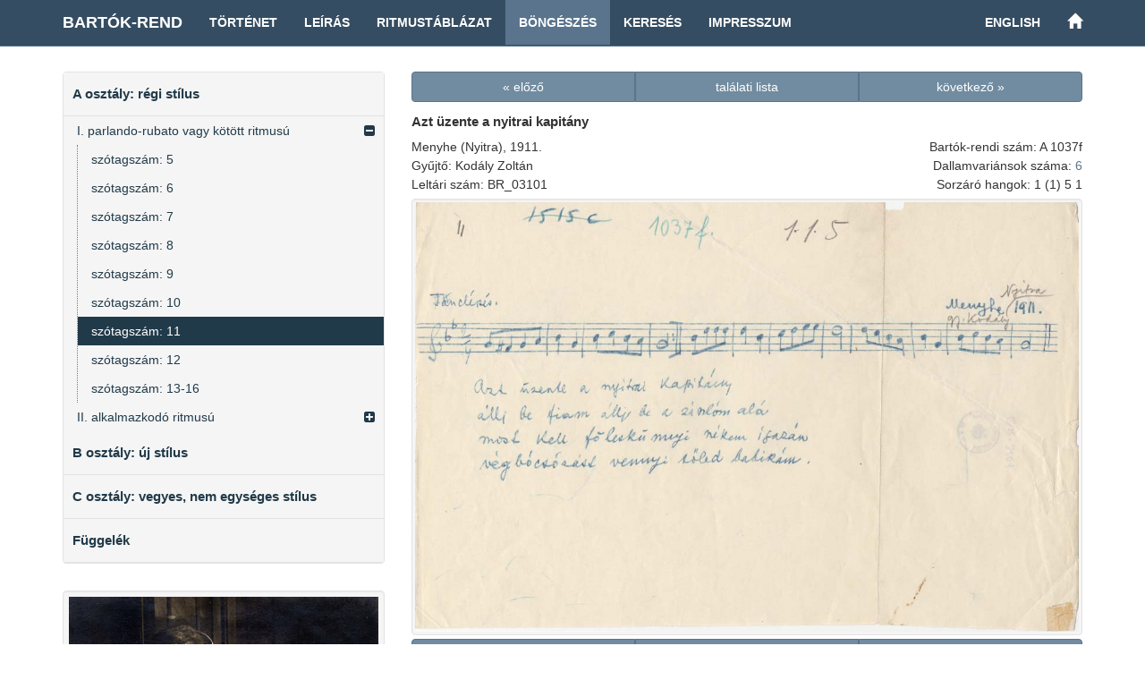

--- FILE ---
content_type: text/html; charset=UTF-8
request_url: https://systems.zti.hu/br/hu/browse/18/3164
body_size: 12273
content:
<!DOCTYPE html>
<html>
  <head>                 
    <meta charset="utf-8">        
    <title>Bartók-rend – Azt üzente a nyitrai kapitány (A 1037f)</title>        
    <meta name="viewport" content="width=device-width, initial-scale=1, maximum-scale=1">         
    
      <link href="/css/audioplayer.css" rel="stylesheet">    
      <link href="/css/font-awesome/css/font-awesome.min.css" rel="stylesheet" > 
      <link href="/css/accordian.css" rel="stylesheet">     
    <link href="/css/bootstrap.min.css" rel="stylesheet">        
    <link href="/css/style.css" rel="stylesheet">     
  </head>              
  <body>                       
    <div id="fb-root"></div>
    <div class="container">               
      <nav class="navbar navbar-default navbar-fixed-top">
        <div class="container">
          <div class="navbar-header">
            <button type="button" class="navbar-toggle" data-toggle="collapse" data-target="#myNavbar">
              <span class="icon-bar"></span>
              <span class="icon-bar"></span>
              <span class="icon-bar"></span>
            </button>
            
            <a class="navbar-brand" href="/br/hu" title="Bartók-rend kezdőlapja">Bartók-rend</a>
          </div>
          <div class="collapse navbar-collapse" id="myNavbar">
            <ul class="nav navbar-nav">
              <li><a href="/br/hu/history">Történet</a></li>
              <li><a href="/br/hu/description">Leírás</a></li>
              <li><a href="/br/hu/rhythm">Ritmustáblázat</a></li>
              <li class="active"><a href="/br/hu/browse">Böngészés</a></li>
              <li><a href="/br/hu/search">Keresés</a></li>
              <li><a href="/br/hu/credits">Impresszum</a></li>
            </ul> 
            <ul class="nav navbar-nav navbar-right">
              <li><a href="/br/en/browse/18/3164">English</a></li>
              <li><a href="/" title="Történeti népzenei rendek"><span class="glyphicon glyphicon-home" aria-hidden="true"></span></a></li>
            </ul>                
          </div>
        </div>
      </nav>                
    </div>              
    <div class="container">	
      <div class="row">       
        <div class="col-md-4" id="leftCol"> 
          <div id="sidebar">    
            
<div id="accordian" class="well">
<ul>
	<li><h3><a href="#">A osztály: régi stílus</a></h3>
<ul>
	<li><a href="#">I. parlando-rubato vagy kötött ritmusú</a>
<ul>
	<li><a href="/br/hu/browse/12/">szótagszám: 5</a>
	</li>
	<li><a href="/br/hu/browse/13/">szótagszám: 6</a>
	</li>
	<li><a href="/br/hu/browse/14/">szótagszám: 7</a>
	</li>
	<li><a href="/br/hu/browse/15/">szótagszám: 8</a>
	</li>
	<li><a href="/br/hu/browse/16/">szótagszám: 9</a>
	</li>
	<li><a href="/br/hu/browse/17/">szótagszám: 10</a>
	</li>
	<li><a href="/br/hu/browse/18/">szótagszám: 11</a>
	</li>
	<li><a href="/br/hu/browse/19/">szótagszám: 12</a>
	</li>
	<li><a href="/br/hu/browse/20/">szótagszám: 13-16</a>
	</li>
</ul>
	</li>
	<li><a href="#">II. alkalmazkodó ritmusú</a>
<ul>
	<li><a href="/br/hu/browse/21/">szótagszám: 6</a>
	</li>
	<li><a href="/br/hu/browse/22/">szótagszám: 7</a>
	</li>
	<li><a href="/br/hu/browse/23/">szótagszám: 8</a>
	</li>
	<li><a href="/br/hu/browse/24/">szótagszám: 10</a>
	</li>
	<li><a href="/br/hu/browse/25/">szótagszám: 11</a>
	</li>
	<li><a href="/br/hu/browse/26/">szótagszám: 12</a>
	</li>
	<li><a href="/br/hu/browse/27/">szótagszám: 14</a>
	</li>
</ul>
	</li>
</ul>
	</li>
	<li><h3><a href="#">B osztály: új stílus</a></h3>
<ul>
	<li><a href="/br/hu/browse/28/">szótagszám: 5</a>
	</li>
	<li><a href="/br/hu/browse/29/">szótagszám: 6</a>
	</li>
	<li><a href="/br/hu/browse/30/">szótagszám: 7</a>
	</li>
	<li><a href="/br/hu/browse/31/">szótagszám: 8</a>
	</li>
	<li><a href="/br/hu/browse/32/">szótagszám: 9</a>
	</li>
	<li><a href="/br/hu/browse/33/">szótagszám: 10</a>
	</li>
	<li><a href="/br/hu/browse/34/">szótagszám: 11</a>
	</li>
	<li><a href="/br/hu/browse/35/">szótagszám: 12</a>
	</li>
	<li><a href="/br/hu/browse/36/">szótagszám: 13</a>
	</li>
	<li><a href="/br/hu/browse/37/">szótagszám: 14-15</a>
	</li>
	<li><a href="/br/hu/browse/38/">szótagszám: 16-25</a>
	</li>
</ul>
	</li>
	<li><h3><a href="#">C osztály: vegyes, nem egységes stílus</a></h3>
<ul>
	<li><a href="#">I. 4 vagy több soros, alkalmazkodó ritmusú</a>
<ul>
	<li><a href="/br/hu/browse/39/">1. csoport</a>
	</li>
	<li><a href="/br/hu/browse/40/">2. csoport</a>
	</li>
	<li><a href="/br/hu/browse/41/">3. csoport</a>
	</li>
	<li><a href="/br/hu/browse/42/">4. csoport</a>
	</li>
	<li><a href="/br/hu/browse/43/">5. csoport</a>
	</li>
	<li><a href="/br/hu/browse/44/">6. csoport</a>
	</li>
	<li><a href="/br/hu/browse/45/">8. csoport</a>
	</li>
	<li><a href="/br/hu/browse/46/">9. csoport</a>
	</li>
	<li><a href="/br/hu/browse/47/">11. csoport</a>
	</li>
	<li><a href="/br/hu/browse/48/">12. csoport</a>
	</li>
	<li><a href="/br/hu/browse/49/">13. csoport</a>
	</li>
	<li><a href="/br/hu/browse/50/">14. csoport</a>
	</li>
	<li><a href="/br/hu/browse/51/">15. csoport</a>
	</li>
	<li><a href="/br/hu/browse/52/">16. csoport</a>
	</li>
	<li><a href="/br/hu/browse/53/">17. csoport</a>
	</li>
	<li><a href="/br/hu/browse/54/">19. csoport</a>
	</li>
	<li><a href="/br/hu/browse/55/">21. csoport</a>
	</li>
	<li><a href="/br/hu/browse/56/">22. csoport</a>
	</li>
	<li><a href="/br/hu/browse/57/">23. csoport</a>
	</li>
	<li><a href="/br/hu/browse/58/">24. csoport</a>
	</li>
</ul>
	</li>
	<li><a href="#">II. 4 vagy több soros, kötött ritmusú</a>
<ul>
	<li><a href="/br/hu/browse/59/">1. csoport</a>
	</li>
	<li><a href="/br/hu/browse/60/">2. csoport</a>
	</li>
	<li><a href="/br/hu/browse/61/">3. csoport</a>
	</li>
	<li><a href="/br/hu/browse/62/">4. csoport</a>
	</li>
	<li><a href="/br/hu/browse/63/">5. csoport</a>
	</li>
	<li><a href="/br/hu/browse/64/">6. csoport</a>
	</li>
	<li><a href="/br/hu/browse/65/">7. csoport</a>
	</li>
	<li><a href="/br/hu/browse/66/">8. csoport</a>
	</li>
	<li><a href="/br/hu/browse/67/">9. csoport</a>
	</li>
	<li><a href="/br/hu/browse/68/">10. csoport</a>
	</li>
	<li><a href="/br/hu/browse/69/">11. csoport</a>
	</li>
	<li><a href="/br/hu/browse/70/">12. csoport</a>
	</li>
	<li><a href="/br/hu/browse/71/">13. csoport</a>
	</li>
	<li><a href="/br/hu/browse/72/">14. csoport</a>
	</li>
	<li><a href="/br/hu/browse/73/">15. csoport</a>
	</li>
	<li><a href="/br/hu/browse/74/">16. csoport</a>
	</li>
	<li><a href="/br/hu/browse/75/">17. csoport</a>
	</li>
	<li><a href="/br/hu/browse/76/">18. csoport</a>
	</li>
	<li><a href="/br/hu/browse/77/">20. csoport</a>
	</li>
	<li><a href="/br/hu/browse/78/">21. csoport</a>
	</li>
	<li><a href="/br/hu/browse/79/">22. csoport</a>
	</li>
	<li><a href="/br/hu/browse/80/">23. csoport</a>
	</li>
	<li><a href="/br/hu/browse/81/">24. csoport</a>
	</li>
</ul>
	</li>
	<li><a href="/br/hu/browse/10/">III. 3 soros</a>
	</li>
	<li><a href="/br/hu/browse/11/">IV. 2 soros, féldallam vagy töredék</a>
	</li>
</ul>
	</li>
	<li><h3><a href="#">Függelék</a></h3>
<ul>
	<li><a href="/br/hu/browse/82/">hangszeres</a>
	</li>
	<li><a href="/br/hu/browse/83/">beosztatlan</a>
	</li>
</ul>
	</li>
</ul>
</div>
    <div class="decoration">
      <img class="img-responsive img-rounded well" src="/images/Ft088.jpg" title="Bartók népzenei lejegyzést készít otthonában, 1910-es évek (Bartók Archívum)">
    </div>
          </div> 
        </div>                  
        <div class="col-md-8">        
          
<div id="record">
<div class="row">
	<div class="col-md-12">
		<div class="btn-group btn-group-justified">
			<a href="/br/hu/browse/18/3163" class="btn btn-primary">« előző</a>
			<a href="/br/hu/browse/18" class="btn btn-primary">találati lista</a>
			<a href="/br/hu/browse/18/3165" class="btn btn-primary">következő »</a>
		</div>
	</div>
</div>
	<div class="row">
		<div class="col-md-12">
			<h3>Azt üzente a nyitrai kapitány</h3>
		</div>
	</div>
<div class="row">
<div class="col-md-7">
<p>Menyhe (Nyitra), 1911.</p>
<p>Gyűjtő: Kodály Zoltán</p>
<p>Leltári szám: BR_03101</p>
</div>
<div class="col-md-5 record-datas-align">
<p>Bartók-rendi szám: A 1037f</p>
<p>Dallamvariánsok száma: <a href="/br/hu/search?sys=A+1037">6</a></p>
<p>Sorzáró hangok: 1 (1) 5 1</p>
</div>
</div>
<div class="row">
<div class="col-md-12">
</div>
</div>
<div class="row">
<div class="col-md-12">
<a target="_blank" href="/media/images/BR/BR_03101_01.jpg"
   title="BR/BR_03101_01.jpg" ><img src="/media/images/BR/BR_03101_01.jpg" class="img-responsive well"></a>
</div>
</div>
<div class="row">
	<div class="col-md-12">
		<div class="btn-group btn-group-justified">
			<a href="/br/hu/browse/18/3163" class="btn btn-primary">« előző</a>
			<a href="/br/hu/browse/18" class="btn btn-primary">találati lista</a>
			<a href="/br/hu/browse/18/3165" class="btn btn-primary">következő »</a>
		</div>
	</div>
</div>
</div>                            
        </div>  	
      </div>
    </div>
    <div id="footer"> 
      <div class="container">
          <div class="pull-left">
            <div class="footer-icon">
            <a href="mailto:br@zti.hu" title="Levél a szerkesztőknek"><span class="glyphicon glyphicon-envelope"></span></a>            
            </div>
            <div class="fb-like" data-href="http://systems.zti.hu/br/hu/browse/18/3164" data-layout="button_count" data-action="like" data-show-faces="false" data-share="false" style="vertical-align:top;top: 3px;"></div>           
          </div>
          <div class="muted  pull-right">© 2017 <a href="http://zti.hu" target="_blank">MTA BTK Zenetudományi Intézet</a>
          </div>
        </div>
    </div>
    <script type="text/javascript" src="/js/jquery.min.js"></script>
    <script type="text/javascript" src="/js/bootstrap.min.js"></script>
    <script>
      $(document).ready(function(){
          $('[data-toggle=\"tooltip\"]').tooltip({html: true, placement: "auto"}); 
      });
    </script>
    
    <script>(function(d, s, id) {
      var js, fjs = d.getElementsByTagName(s)[0];
      if (d.getElementById(id)) return;
      js = d.createElement(s); js.id = id;
      js.src = "//connect.facebook.net/hu_HU/sdk.js#xfbml=1&version=v2.8";
      fjs.parentNode.insertBefore(js, fjs);
    }(document, 'script', 'facebook-jssdk'));
    </script>
    
  <script type="text/javascript" src="/js/jstree.min.js"></script>
  <script type="text/javascript" src="/js/menu.js"></script>
  <script type="text/javascript" src="/js/audioplayer.js"></script>
  <script type="text/javascript" src="/js/player.js"></script>
      <script>
        $(document).ready(function(){
          var a = $('#accordian a[href="/br/hu/browse/18/"]');
          a.closest("ul").addClass('active');
          a.closest("li").parents("ul").slideDown(0);
          a.closest("li").parents("li").addClass('active');
          a.closest("li").addClass('active firstactive');
           
        });
      </script>
  		<script>
  			$(document).ready(function(){
          
  				$("#accordian a").click(function(){
  					var link = $(this);
  					var closest_ul = link.closest("ul");
  					var parallel_active_links = closest_ul.find(".active")
  					var closest_li = link.closest("li");
  					var link_status = closest_li.hasClass("active");
  					var count = 0;
  
  					closest_ul.find("ul").slideUp(function(){
  						if(++count == closest_ul.find("ul").length)
  							parallel_active_links.removeClass("active");
  					});
  
  					if(!link_status)
  					{
  						closest_li.children("ul").slideDown(0);
  						closest_li.addClass("active");
  					}
  				})
  			})
  		</script>
      
  <script>
  (function(i,s,o,g,r,a,m){i['GoogleAnalyticsObject']=r;i[r]=i[r]||function(){
  (i[r].q=i[r].q||[]).push(arguments)},i[r].l=1*new Date();a=s.createElement(o),
  m=s.getElementsByTagName(o)[0];a.async=1;a.src=g;m.parentNode.insertBefore(a,m)
  })(window,document,'script','https://www.google-analytics.com/analytics.js','ga');

  ga('create', 'UA-93101017-1', 'auto');
  ga('send', 'pageview');

  </script>
                          
  </body>
</html> 

--- FILE ---
content_type: application/x-javascript
request_url: https://systems.zti.hu/js/player.js
body_size: 85
content:
	$(document).ready(function() {
		$( 'audio.audioplayer' ).audioPlayer(); 
	});
  